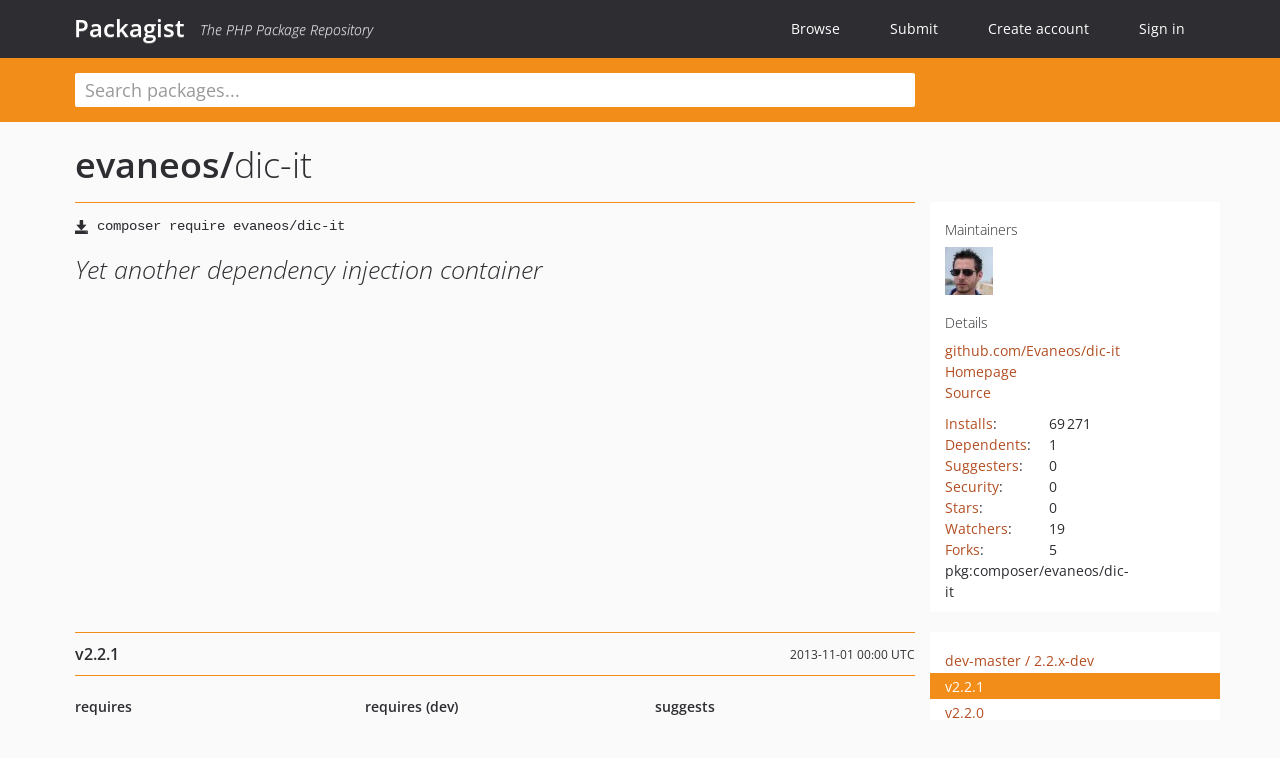

--- FILE ---
content_type: text/html; charset=UTF-8
request_url: https://packagist.org/packages/evaneos/dic-it
body_size: 5734
content:
<!DOCTYPE html>
<html>
    <head>
        <meta charset="UTF-8" />

        <title>evaneos/dic-it - Packagist</title>
        <meta name="description" content="Yet another dependency injection container" />
        <meta name="author" content="Jordi Boggiano" />
            <link rel="canonical" href="https://packagist.org/packages/evaneos/dic-it" />

        <meta name="viewport" content="width=device-width, initial-scale=1.0" />

        <link rel="shortcut icon" href="/favicon.ico?v=1762952049" />

        <link rel="stylesheet" href="/build/app.css?v=1762952049" />
        
            <link rel="alternate" type="application/rss+xml" title="New Releases - evaneos/dic-it" href="https://packagist.org/feeds/package.evaneos/dic-it.rss" />
    <link rel="alternate" type="application/rss+xml" title="New Releases - evaneos" href="https://packagist.org/feeds/vendor.evaneos.rss" />
            <link rel="alternate" type="application/rss+xml" title="Newly Submitted Packages - Packagist" href="https://packagist.org/feeds/packages.rss" />
        <link rel="alternate" type="application/rss+xml" title="New Releases - Packagist" href="https://packagist.org/feeds/releases.rss" />
        

        <link rel="search" type="application/opensearchdescription+xml" href="/search.osd?v=1762952049" title="Packagist" />

        <script nonce="ewfSEPke+vbOB6r6Vr+d9g==">
            var onloadRecaptchaCallback = function() {
                document.querySelectorAll('.recaptcha-protected').forEach((el) => {
                    el.closest('form').querySelectorAll('button, input[type="submit"]').forEach((submit) => {
                        grecaptcha.render(submit, {
                            'sitekey' : '6LfKiPoUAAAAAGlKWkhEEx7X8muIVYy6oA0GNdX0',
                            'callback' : function (token) {
                                submit.form.submit();
                            }
                        });
                    })
                });
            };
        </script>
        
            <link rel="stylesheet" href="/css/github/markdown.css?v=1762952049">
        </head>
    <body>
    <section class="wrap">
        <header class="navbar-wrapper navbar-fixed-top">
                        <nav class="container">
                <div class="navbar" role="navigation">
                    <div class="navbar-header">
                        <button type="button" class="navbar-toggle" data-toggle="collapse" data-target=".navbar-collapse">
                            <span class="sr-only">Toggle navigation</span>
                            <span class="icon-bar"></span>
                            <span class="icon-bar"></span>
                            <span class="icon-bar"></span>
                        </button>
                        <h1 class="navbar-brand"><a href="/">Packagist</a> <em class="hidden-sm hidden-xs">The PHP Package Repository</em></h1>
                    </div>

                    <div class="collapse navbar-collapse">
                        <ul class="nav navbar-nav">
                            <li>
                                <a href="/explore/">Browse</a>
                            </li>
                            <li>
                                <a href="/packages/submit">Submit</a>
                            </li>                            <li>
                                <a href="/register/">Create account</a>
                            </li>
                            <li class="nav-user">
                                <section class="nav-user-signin">
                                    <a href="/login/">Sign in</a>

                                    <section class="signin-box">
                                        <form action="/login/" method="POST" id="nav_login">
                                            <div class="input-group">
                                                <input class="form-control" type="text" id="_username" name="_username" placeholder="Username / Email">
                                                <span class="input-group-addon"><span class="icon-user"></span></span>
                                            </div>
                                            <div class="input-group">
                                                <input class="form-control" type="password" id="_password" name="_password" placeholder="Password">
                                                <span class="input-group-addon"><span class="icon-lock"></span></span>
                                            </div>

                                            <div class="checkbox">
                                                <label for="_remember_me">
                                                    <input type="checkbox" id="_remember_me" name="_remember_me" value="on" checked="checked" /> Remember me
                                                </label>
                                            </div>
                                            <div class="signin-box-buttons">
                                                <a href="/login/github" class="pull-right btn btn-primary btn-github"><span class="icon-github"></span>Use Github</a>
                                                <button type="submit" class="btn btn-success" id="_submit_mini" name="_submit">Log in</button>
                                            </div>
                                        </form>

                                        <div class="signin-box-register">
                                            <a href="/register/">No account yet? Create one now!</a>
                                        </div>
                                    </section>
                                </section>
                            </li>                        </ul>
                    </div>
                </div>
            </nav>
        </header>

        <section class="wrapper wrapper-search">
    <div class="container ">
        <form name="search_query" method="get" action="/search/" id="search-form" autocomplete="off">
            <div class="sortable row">
                <div class="col-xs-12 js-search-field-wrapper col-md-9">
                                                            <input type="search" id="search_query_query" name="query" required="required" autocomplete="off" placeholder="Search packages..." tabindex="1" class=" form-control" value="" />
                </div>
            </div>
        </form>    </div>
</section>


                
        
        <section class="wrapper">
            <section class="container content" role="main">
                                    <div id="search-container" class="hidden">
                        <div class="row">
                            <div class="search-list col-md-9"></div>

                            <div class="search-facets col-md-3">
                                <div class="search-facets-active-filters"></div>
                                <div class="search-facets-type"></div>
                                <div class="search-facets-tags"></div>
                            </div>
                        </div>

                        <div class="row">
                            <div class="col-md-9">
                                <div id="powered-by">
                                    Search by <a href="https://www.algolia.com/"><img src="/img/algolia-logo-light.svg?v=1762952049"></a>
                                </div>
                                <div id="pagination-container">
                                    <div class="pagination"></div>
                                </div>
                            </div>
                        </div>
                    </div>
                
                    <div class="row" id="view-package-page">
        <div class="col-xs-12 package">
            <div class="package-header">

                <div class="row">
                    <div class="col-md-9">
                        <h2 class="title">
                                                        <a href="/packages/evaneos/">evaneos<span class="hidden"> </span>/</a><span class="hidden"> </span>dic-it
                        </h2>
                    </div>
                </div>
            </div>

            <div class="row">
                <div class="col-md-8">
                    <p class="requireme"><i class="glyphicon glyphicon-save"></i> <input type="text" readonly="readonly" value="composer require evaneos/dic-it" /></p>

                    
                                        
                    
                    <p class="description">Yet another dependency injection container</p>

                                                        </div>

                <div class="col-md-offset-1 col-md-3">
                    <div class="row package-aside">
                        <div class="details col-xs-12 col-sm-6 col-md-12">
                            <h5>Maintainers</h5>
                            <p class="maintainers">
                                <a href="/users/oliviermadre/"><img width="48" height="48" title="oliviermadre" src="https://www.gravatar.com/avatar/ce23ed1138f8a71db04d8f1123a5daad8c5017341abb0e4aa2070e3434b3daa6?s=48&amp;d=identicon" srcset="https://www.gravatar.com/avatar/ce23ed1138f8a71db04d8f1123a5daad8c5017341abb0e4aa2070e3434b3daa6?s=96&amp;d=identicon 2x"></a>
                                                                                                                            </p>

                            <h5>Details</h5>
                                                        <p class="canonical">
                                <a href="https://github.com/Evaneos/dic-it" title="Canonical Repository URL">github.com/Evaneos/dic-it</a>
                            </p>

                                                            <p><a rel="nofollow noopener external noindex ugc" href="http://github.com/Evaneos/dic-it">Homepage</a></p>
                                                                                        <p><a rel="nofollow noopener external noindex ugc" href="https://github.com/Evaneos/dic-it/tree/v2.2.1">Source</a></p>
                                                                                                                                                                                                                                                        </div>

                        
                        <div class="facts col-xs-12 col-sm-6 col-md-12">
                            <p>
                                <span>
                                    <a href="/packages/evaneos/dic-it/stats" rel="nofollow">Installs</a>:
                                </span>
                                69&#8201;271                            </p>
                                                            <p>
                                    <span>
                                        <a href="/packages/evaneos/dic-it/dependents?order_by=downloads" rel="nofollow">Dependents</a>:
                                    </span>
                                    1
                                </p>
                                                                                        <p>
                                    <span>
                                        <a href="/packages/evaneos/dic-it/suggesters" rel="nofollow">Suggesters</a>:
                                    </span>
                                    0
                                </p>
                                                                                        <p>
                                    <span>
                                        <a href="/packages/evaneos/dic-it/advisories" rel="nofollow">Security</a>:
                                    </span>
                                    0
                                </p>
                                                                                        <p>
                                    <span>
                                        <a href="https://github.com/Evaneos/dic-it/stargazers">Stars</a>:
                                    </span>
                                    0
                                </p>
                                                                                        <p>
                                    <span>
                                        <a href="https://github.com/Evaneos/dic-it/watchers">Watchers</a>:
                                    </span> 19
                                </p>
                                                                                        <p>
                                    <span>
                                        <a href="https://github.com/Evaneos/dic-it/forks">Forks</a>:
                                    </span>
                                    5
                                </p>
                                                                                                                                                                        <p><span title="PURL / Package-URL">pkg:composer/evaneos/dic-it</span></p>
                        </div>
                    </div>
                </div>
            </div>

            
                            <div class="row versions-section">
                    <div class="version-details col-md-9">
                                                    <div class="title">
    <span class="version-number">v2.2.1</span>

    <span class="release-date">2013-11-01 00:00 UTC</span>
</div>

<div class="clearfix package-links">
            <div class="row">
                            <div class="clearfix visible-sm-block"></div>                <div class="clearfix visible-md-block visible-lg-block"></div>                <div class="requires col-sm-6 col-md-4 ">
                    <p class="link-type">Requires</p>
                                            <ul><li><a href="/packages/symfony/yaml">symfony/yaml</a>: ~2.8|~3.0</li></ul>
                                    </div>
                                                            <div class="devRequires col-sm-6 col-md-4 ">
                    <p class="link-type">Requires (Dev)</p>
                                            <ul><li><a href="/packages/guzzle/guzzle">guzzle/guzzle</a>: ~3.8</li><li><a href="/packages/league/phpunit-coverage-listener">league/phpunit-coverage-listener</a>: ~1.0</li><li><a href="/packages/ocramius/proxy-manager">ocramius/proxy-manager</a>: ~1.0</li><li><a href="/packages/phpunit/phpunit">phpunit/phpunit</a>: ~4.0</li><li><a href="/packages/squizlabs/php_codesniffer">squizlabs/php_codesniffer</a>: ~2.9</li><li><a href="/packages/zendframework/zend-json">zendframework/zend-json</a>: ~2.2</li><li><a href="/packages/zendframework/zend-soap">zendframework/zend-soap</a>: ~2.2</li><li><a href="/packages/zendframework/zend-xmlrpc">zendframework/zend-xmlrpc</a>: ~2.2</li></ul>
                                    </div>
                            <div class="clearfix visible-sm-block"></div>                                <div class="suggests col-sm-6 col-md-4 ">
                    <p class="link-type">Suggests</p>
                                            <ul><li><a href="/packages/guzzle/guzzle">guzzle/guzzle</a>: To support RESTful remote object activation</li><li><a href="/packages/ocramius/proxy-manager">ocramius/proxy-manager</a>: To support injection of runtime generated proxies</li><li><a href="/packages/zendframework/zend-json">zendframework/zend-json</a>: To support JSON-RPC remote object activation</li><li><a href="/packages/zendframework/zend-soap">zendframework/zend-soap</a>: To support SOAP remote object activation</li><li><a href="/packages/zendframework/zend-xmlrpc">zendframework/zend-xmlrpc</a>: To support XML-RPC remote object activation</li></ul>
                                    </div>
                                            <div class="clearfix visible-md-block visible-lg-block"></div>                <div class="provides col-sm-6 col-md-4 hidden-xs">
                    <p class="link-type">Provides</p>
                                            <p class="no-links">None</p>
                                    </div>
                            <div class="clearfix visible-sm-block"></div>                                <div class="conflicts col-sm-6 col-md-4 hidden-xs">
                    <p class="link-type">Conflicts</p>
                                            <p class="no-links">None</p>
                                    </div>
                                                            <div class="replaces col-sm-6 col-md-4 hidden-xs">
                    <p class="link-type">Replaces</p>
                                            <p class="no-links">None</p>
                                    </div>
                    </div>
    </div>

<div class="metadata">
    <p class="license"><i class="glyphicon glyphicon-copyright-mark" title="License"></i> MIT <span class="source-reference"><i class="glyphicon glyphicon-bookmark" title="Source Reference"></i> a2f19d95b71a49fe2a651168b67aef7ad7b17896</span></p>

            <i class="glyphicon glyphicon-user" title="Authors"></i>
        <ul class="authors">
                            <li><a rel="nofollow noopener external noindex ugc" href="http://about.me/oliviermadre">Olivier Madre</a>                        <span class="visible-sm-inline visible-md-inline visible-lg-inline">&lt;terenas<span style="display:none">.woop</span>@gmail.com&gt;</span></li>
                    </ul>
    
    </div>

                                            </div>
                    <div class="col-md-3 no-padding">
                        <div class="package-aside versions-wrapper">
    <ul class="versions">
                                <li class="details-toggler version" data-version-id="dev-master" data-load-more="/versions/4261243.json">
                <a rel="nofollow noindex" href="#dev-master" class="version-number">dev-master                        / 2.2.x-dev
                    </a>

                
                            </li>
                                <li class="details-toggler version open" data-version-id="v2.2.1" data-load-more="/versions/5699522.json">
                <a rel="nofollow noindex" href="#v2.2.1" class="version-number">v2.2.1</a>

                
                            </li>
                                <li class="details-toggler version" data-version-id="v2.2.0" data-load-more="/versions/1496210.json">
                <a rel="nofollow noindex" href="#v2.2.0" class="version-number">v2.2.0</a>

                
                            </li>
                                <li class="details-toggler version" data-version-id="v2.1.0" data-load-more="/versions/698143.json">
                <a rel="nofollow noindex" href="#v2.1.0" class="version-number">v2.1.0</a>

                
                            </li>
                                <li class="details-toggler version" data-version-id="v2.0.1" data-load-more="/versions/423909.json">
                <a rel="nofollow noindex" href="#v2.0.1" class="version-number">v2.0.1</a>

                
                            </li>
                                <li class="details-toggler version" data-version-id="v2.0.0" data-load-more="/versions/405494.json">
                <a rel="nofollow noindex" href="#v2.0.0" class="version-number">v2.0.0</a>

                
                            </li>
                                <li class="details-toggler version" data-version-id="1.0.2" data-load-more="/versions/405493.json">
                <a rel="nofollow noindex" href="#1.0.2" class="version-number">1.0.2</a>

                
                            </li>
                                <li class="details-toggler version last" data-version-id="1.0.1" data-load-more="/versions/405492.json">
                <a rel="nofollow noindex" href="#1.0.1" class="version-number">1.0.1</a>

                
                            </li>
            </ul>
    <div class="hidden versions-expander">
        <i class="glyphicon glyphicon-chevron-down"></i>
    </div>
</div>

    <div class="last-update">
                    <p class="auto-update-success">This package is auto-updated.</p>
                <p>Last update: 2025-10-22 18:40:15 UTC </p>
            </div>
                    </div>
                </div>
            
                            <hr class="clearfix">
                <div class="readme markdown-body">
                    <h1>README</h1>
                    <a id="user-content-dic-it" class="anchor" href="#user-content-dic-it" rel="nofollow noindex noopener external ugc"></a>
<p>DIC-IT is a simple dependency injection container, with extensible activation &amp; injection strategies.</p>
<h2 class="heading-element">Setup</h2><a id="user-content-setup" class="anchor" href="#user-content-setup" rel="nofollow noindex noopener external ugc"></a>
<p>The recommended setup is to create a config folder at the root of your repository. All configuration is based on YAML files.</p>
<p>Sample YAML file :</p>
<pre><span class="pl-ent">parameters</span>:
    <span class="pl-ent">MyParameter</span>: <span class="pl-s"><span class="pl-pds">&#039;</span>Some parameter value<span class="pl-pds">&#039;</span></span>
    <span class="pl-ent">MyOtherParameter</span>: <span class="pl-c1">42</span>
    <span class="pl-ent">MyParameters</span>:
        <span class="pl-ent">nested_level</span>:
            <span class="pl-ent">foo </span>: <span class="pl-s">foo</span>
            <span class="pl-ent">bar </span>: <span class="pl-s">bar</span>
            <span class="pl-ent">baz </span>: <span class="pl-s">foobar</span>
<span class="pl-ent">classes</span>:
    <span class="pl-ent">MyServiceName</span>:
        <span class="pl-ent">class</span>: <span class="pl-s">\Fully\Qualified\ClassName</span>
        <span class="pl-ent">arguments</span>: <span class="pl-s">[ &#64;MyDependency, %MyParameter, %MyParameters.nested_level, &#039;Hard-coded value&#039;, $container, $env.ENV, $const.ROOT_PATH ]</span>
    <span class="pl-ent">MyDependency</span>:
        <span class="pl-ent">class</span>: <span class="pl-s">\Fully\Qualified\DependencyClassName</span>
        <span class="pl-ent">props</span>:
            <span class="pl-ent">MyProperty</span>: <span class="pl-s">%MyOtherParameter</span></pre>
<h2 class="heading-element">References</h2><a id="user-content-references" class="anchor" href="#user-content-references" rel="nofollow noindex noopener external ugc"></a>
<p>You can inject different kind of references inside class definitions. You can get other service instances, parameters, the container itself, env variables, and constant values.</p>
<ul>
<li>&#64;ServiceName : fetch an instance of that definition</li>
<li>%param : fetch a parameter defined in the container</li>
<li>$container : fetch the container itself</li>
<li>$env.ENV_NAME : fetch an environment variable</li>
<li>$const.CONST_NAME : fetch a global defined constant value</li>
</ul>
<h2 class="heading-element">Using includes</h2><a id="user-content-using-includes" class="anchor" href="#user-content-using-includes" rel="nofollow noindex noopener external ugc"></a>
<p>The configuration can be split into multiple files to ease management of your dependencies :</p>
<pre><span class="pl-ent">includes</span>:
    - <span class="pl-s">relative/file.yml</span>
    - <span class="pl-s">relative/another-file.yml</span>
    
<span class="pl-ent">classes</span>:
    <span class="pl-s">...</span></pre>
<p>This allows you to separate parameters from service definitions for example.</p>
<h2 class="heading-element">Default object life-cycle</h2><a id="user-content-default-object-life-cycle" class="anchor" href="#user-content-default-object-life-cycle" rel="nofollow noindex noopener external ugc"></a>
<p>By default, all objects are created as non-singleton (this will definitely change) objects, so every time a reference is resolved by the container, a new instance of the requested object is created.</p>
<h2 class="heading-element">Managing circular dependencies</h2><a id="user-content-managing-circular-dependencies" class="anchor" href="#user-content-managing-circular-dependencies" rel="nofollow noindex noopener external ugc"></a>
<p>By default, circular dependencies are not handled well (stack overflow...) due the default object life-cycle. To enable circular dependencies for a given object, at least one of the two objects must be defined as a singleton. This however will not yield the expected results, so it is <em>highly</em> recommended to define both objects involved in the circular dependency as singletons.</p>

                </div>
                    </div>
    </div>
            </section>
        </section>
    </section>

        <footer class="wrapper-footer">
            <nav class="container">
                <div class="row">
                    <ul class="social col-xs-7 col-sm-4 col-md-2 pull-right">
                        <li><a href="http://github.com/composer/packagist" title="GitHub"><span class="icon-github"></span></a></li>
                        <li><a href="https://x.com/packagist" title="Follow @packagist"><span class="icon-twitter"></span></a></li>
                        <li><a href="mailto:contact@packagist.org" title="Contact"><span class="icon-mail"></span></a></li>
                    </ul>

                    <ul class="col-xs-4 col-sm-4 col-md-2">
                        <li><a href="/about">About Packagist</a></li>
                        <li><a href="/feeds/" rel="nofollow">Atom/RSS Feeds</a></li>
                    </ul>

                    <div class="clearfix visible-xs-block"></div>

                    <ul class="col-xs-3 col-sm-4 col-md-2">
                        <li><a href="/statistics" rel="nofollow">Statistics</a></li>
                        <li><a href="/explore/">Browse Packages</a></li>
                    </ul>

                    <div class="clearfix visible-xs-block visible-sm-block"></div>

                    <ul class="col-xs-3 col-sm-4 col-md-2">
                        <li><a href="/apidoc">API</a></li>
                        <li><a href="/mirrors">Mirrors</a></li>
                    </ul>

                    <div class="clearfix visible-xs-block"></div>

                    <ul class="col-xs-3 col-sm-4 col-md-2">
                        <li><a href="https://status.packagist.org/">Status</a></li>
                        <li><a href="https://p.datadoghq.com/sb/x98w56x71erzshui-4a54c45f82bacc991e83302548934b6a">Dashboard</a></li>
                    </ul>
                </div>

                <div class="row sponsor">
                    <p class="col-xs-12 col-md-6">Maintenance and hosting provided by <a href="https://packagist.com/"><img alt="Private Packagist" src="/img/private-packagist.svg?v=1762952049" /></a></p>
                    <p class="col-xs-12 col-md-6">Bandwidth and CDN provided by <a href="https://bunny.net/"><img alt="Bunny.net" src="/img/bunny-net.svg?v=1762952049" /></a></p>
                    <p class="col-xs-12 col-md-6">Monitoring provided by <a href="https://datadog.com/"><img alt="Datadog" src="/img/datadog-light.png?v=1762952049" /></a></p>
                    <p class="col-xs-12 col-md-6"><a href="/sponsor/">Sponsor Packagist.org &amp; Composer</a></p>
                </div>
            </nav>
        </footer>

        <script nonce="ewfSEPke+vbOB6r6Vr+d9g==">
            var algoliaConfig = {"app_id":"M58222SH95","search_key":"5ae4d03c98685bd7364c2e0fd819af05","index_name":"packagist"};
                        window.process = {
                env: { DEBUG: undefined },
            };
        </script>
        
        <script nonce="ewfSEPke+vbOB6r6Vr+d9g==" src="/build/app.js?v=1762952049"></script>

            </body>
</html>
